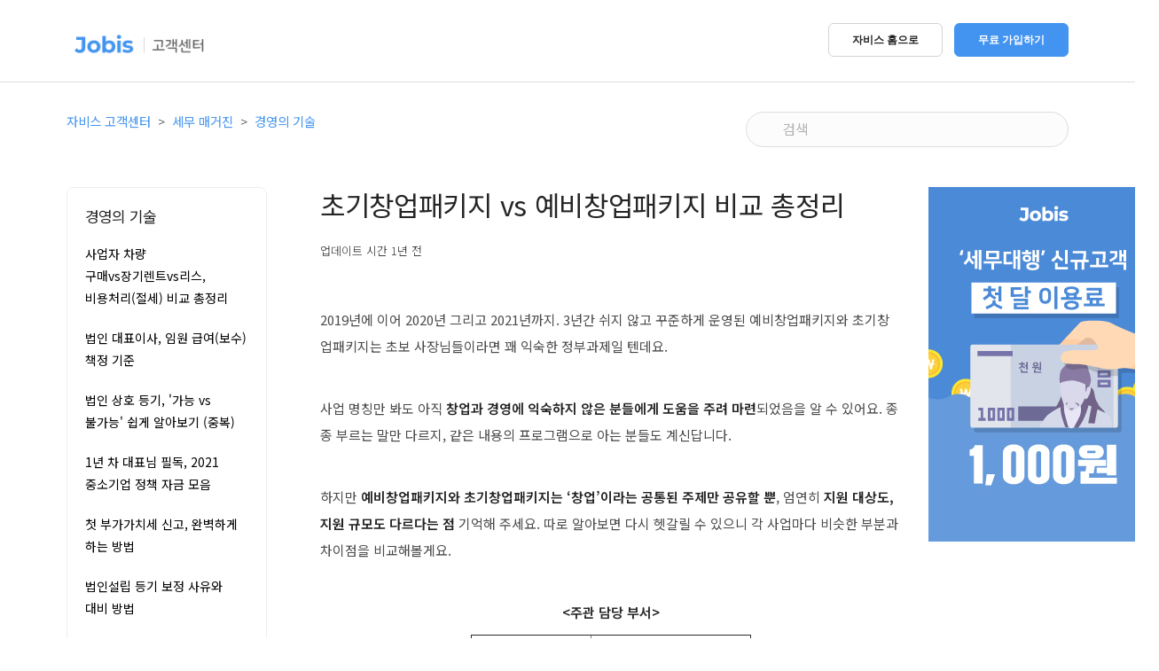

--- FILE ---
content_type: text/html; charset=utf-8
request_url: https://help.jobis.co/hc/ko/articles/900007561383-%EC%B4%88%EA%B8%B0%EC%B0%BD%EC%97%85%ED%8C%A8%ED%82%A4%EC%A7%80-vs-%EC%98%88%EB%B9%84%EC%B0%BD%EC%97%85%ED%8C%A8%ED%82%A4%EC%A7%80-%EB%B9%84%EA%B5%90-%EC%B4%9D%EC%A0%95%EB%A6%AC
body_size: 17079
content:
<!DOCTYPE html>
<html dir="ltr" lang="ko">
<head>
  <meta charset="utf-8" />
  <!-- v26880 -->


  <title>초기창업패키지 vs 예비창업패키지 비교 총정리 &ndash; 자비스 고객센터</title>

  <meta name="csrf-param" content="authenticity_token">
<meta name="csrf-token" content="">

  <meta name="description" content="2019년에 이어 2020년 그리고 2021년까지. 3년간 쉬지 않고 꾸준하게 운영된 예비창업패키지와 초기창업패키지는 초보 사장님들이라면 꽤 익숙한 정부과제일 텐데요.  사업 명칭만 봐도 아직 창업과 경영에 익숙하지 않은 분들에게 도움을 주려..." /><meta property="og:image" content="https://help.jobis.co/hc/theming_assets/01HZM74FVKCKX526MHJPCXMRRA" />
<meta property="og:type" content="website" />
<meta property="og:site_name" content="자비스 고객센터" />
<meta property="og:title" content="초기창업패키지 vs 예비창업패키지 비교 총정리" />
<meta property="og:description" content="2019년에 이어 2020년 그리고 2021년까지. 3년간 쉬지 않고 꾸준하게 운영된 예비창업패키지와 초기창업패키지는 초보 사장님들이라면 꽤 익숙한 정부과제일 텐데요. 
사업 명칭만 봐도 아직 창업과 경영에 익숙하지 않은 분들에게 도움을 주려 마련되었음을 알 수 있어요. 종종 부르는 말만 다르지, 같은 내용의 프로그램으로 아는 분들도 계신답니다.
하지..." />
<meta property="og:url" content="https://help.jobis.co/hc/ko/articles/900007561383" />
<link rel="canonical" href="https://help.jobis.co/hc/ko/articles/900007561383-%EC%B4%88%EA%B8%B0%EC%B0%BD%EC%97%85%ED%8C%A8%ED%82%A4%EC%A7%80-vs-%EC%98%88%EB%B9%84%EC%B0%BD%EC%97%85%ED%8C%A8%ED%82%A4%EC%A7%80-%EB%B9%84%EA%B5%90-%EC%B4%9D%EC%A0%95%EB%A6%AC">
<link rel="alternate" hreflang="ko" href="https://help.jobis.co/hc/ko/articles/900007561383-%EC%B4%88%EA%B8%B0%EC%B0%BD%EC%97%85%ED%8C%A8%ED%82%A4%EC%A7%80-vs-%EC%98%88%EB%B9%84%EC%B0%BD%EC%97%85%ED%8C%A8%ED%82%A4%EC%A7%80-%EB%B9%84%EA%B5%90-%EC%B4%9D%EC%A0%95%EB%A6%AC">
<link rel="alternate" hreflang="x-default" href="https://help.jobis.co/hc/ko/articles/900007561383-%EC%B4%88%EA%B8%B0%EC%B0%BD%EC%97%85%ED%8C%A8%ED%82%A4%EC%A7%80-vs-%EC%98%88%EB%B9%84%EC%B0%BD%EC%97%85%ED%8C%A8%ED%82%A4%EC%A7%80-%EB%B9%84%EA%B5%90-%EC%B4%9D%EC%A0%95%EB%A6%AC">

  <link rel="stylesheet" href="//static.zdassets.com/hc/assets/application-f34d73e002337ab267a13449ad9d7955.css" media="all" id="stylesheet" />
    <!-- Entypo pictograms by Daniel Bruce — www.entypo.com -->
    <link rel="stylesheet" href="//static.zdassets.com/hc/assets/theming_v1_support-e05586b61178dcde2a13a3d323525a18.css" media="all" />
  <link rel="stylesheet" type="text/css" href="/hc/theming_assets/1279211/3009448/style.css?digest=53899584937753">

  <link rel="icon" type="image/x-icon" href="/hc/theming_assets/01HZM74G0MPSRJYA4SW3JNNW05">

    <script src="//static.zdassets.com/hc/assets/jquery-ed472032c65bb4295993684c673d706a.js"></script>
    

  <meta content="width=device-width, initial-scale=1.0, maximum-scale=1.0, user-scalable=0" name="viewport" />
<!-- Algolia https://community.algolia.com/zendesk/documentation/ -->
<link rel="stylesheet" type="text/css" href="//cdn.jsdelivr.net/algoliasearch.zendesk-hc/2/algoliasearch.zendesk-hc.min.css">
<link href="https://vjs.zencdn.net/6.9.0/video-js.css" rel="stylesheet">
<script src="https://vjs.zencdn.net/6.9.0/video.js"></script>

<!-- 합쳐지고 최소화된 최신 CSS -->
<link rel="stylesheet" href="https://maxcdn.bootstrapcdn.com/bootstrap/3.3.2/css/bootstrap.min.css">
<!-- 합쳐지고 최소화된 최신 자바스크립트 -->
<script src="https://maxcdn.bootstrapcdn.com/bootstrap/3.3.2/js/bootstrap.min.js"></script>
<link href="https://jobis.co/css/zendesk.css" rel="stylesheet" type="text/css" media="all">
<!-- <script> var assetsIconsmind = "/hc/theming_assets/01HZM739WJV9ZS8JNQ8K13B6CR"; </script> -->
<script type="text/javascript" src="//cdn.jsdelivr.net/algoliasearch.zendesk-hc/2/algoliasearch.zendesk-hc.min.js"></script>

<!-- Algolia 사용안함
<script type="text/javascript">
  algoliasearchZendeskHC({
    applicationId: '04U4LAZ51O',
    apiKey: '6d4a68ecf75bfc4d96812dbee8674faa',
    subdomain: 'jobishelp',
  	indexPrefix: 'zendesk_'
  });
</script> -->

<script type="text/javascript">
  window.zESettings = {
    webWidget: {
  		helpCenter: {
  			title: {
  				'ko': '고객센터'
  			}
  		}
  	}
  };
</script>
<!-- Google Tag Manager -->
  <!-- Google Optimizer anti-flicker style -->
  <style>.async-hide { opacity: 0 !important} </style>
	<!-- End Google Optimizer anti-flicker style -->
<script>
function setCookie(cookieName, cookieValue, cookieExpire, cookiePath, cookieDomain, cookieSecure){
    cookieExpire = typeof cookieExpire !== 'undefined' ? cookieExpire : null;
    cookiePath = typeof cookiePath !== 'undefined' ? cookiePath : '/';
    cookieDomain = typeof cookieDomain !== 'undefined' ? cookieDomain : '.jobis.co';
    cookieSecure = typeof cookieSecure !== 'undefined' ? cookieSecure : null;

    if (cookieExpire){
        var today = new Date();
        today.setTime(today.getTime());
        cookieExpire = cookieExpire * 1000 * 60 * 60 * 24;
        cookieExpire = new Date(today.getTime() + (cookieExpire));
    }

    var cookieText=encodeURI(cookieName)+'='+encodeURI(cookieValue);
    cookieText+=(cookieExpire ? '; EXPIRES='+cookieExpire.toGMTString() : '');
    cookieText+=(cookiePath ? '; PATH='+cookiePath : '');
    cookieText+=(cookieDomain ? '; DOMAIN='+cookieDomain : '');
    cookieText+=(cookieSecure ? '; SECURE' : '');
    document.cookie=cookieText;
}

function getCookie(name) {
   var cookieValue=null;
   if (document.cookie) {
       var value = "; " + document.cookie;
       var parts = value.split("; " + name + "=");
       if (parts.length == 2) {
           cookieValue = parts.pop().split(";").shift();
       }
   }
   return cookieValue;
}
  
function deleteCookie(cookieName){
    var temp=getCookie(cookieName);
    if(temp){
        setCookie(cookieName,temp,(new Date(1)));
    }
}

function generateToken(length){
    var a = "abcdefghijklmnopqrstuvwxyzABCDEFGHIJKLMNOPQRSTUVWXYZ1234567890".split("");
    var b = [];
    for (var i=0; i<length; i++) {
        var j = (Math.random() * (a.length-1)).toFixed(0);
        b[i] = a[j];
    }
    return b.join("");
}

function makeToken(length){
    var datetime = getNow('YmdHis');
    var token = generateToken(length);
    return btoa(datetime + token);
}

function addPrefixWithLength(str, length, prefix){
    if (str == null) {
        str = '';
    }
    if (str != null) {
        if ((typeof str) === 'number') {
            str = '' + str;
        }
    }
    if ((typeof str) === 'string') {
        if (prefix != null && (typeof prefix) === 'string' && length > 0) {
            for (var i = str.length; i < length; i++) {
                str = prefix + str;
            }
        }
    }
    return str;
}

function getNow(format){
    if (format == null || format.length == 0) {
        format = 'Y-m-d H:i:s';
    }

    var date = new Date();
    var yyyy = date.getFullYear();
    var mm = date.getMonth() + 1;
    var dd = date.getDate();
    var hh = date.getHours();
    var min = date.getMinutes();
    var ss = date.getSeconds();

    format = format.replace('Y', yyyy);
    format = format.replace('y', yyyy);
    format = format.replace('M', addPrefixWithLength(mm, 2, '0'));
    format = format.replace('m', addPrefixWithLength(mm, 2, '0'));
    format = format.replace('D', addPrefixWithLength(dd, 2, '0'));
    format = format.replace('d', addPrefixWithLength(dd, 2, '0'));
    format = format.replace('H', addPrefixWithLength(hh, 2, '0'));
    format = format.replace('h', addPrefixWithLength(hh, 2, '0'));
    format = format.replace('I', addPrefixWithLength(min, 2, '0'));
    format = format.replace('i', addPrefixWithLength(min, 2, '0'));
    format = format.replace('S', addPrefixWithLength(ss, 2, '0'));
    format = format.replace('s', addPrefixWithLength(ss, 2, '0'));
    return format;
}

// Mozilla, Opera, Webkit 
if (document.addEventListener) {
	document.addEventListener("DOMContentLoaded", function () {
		document.removeEventListener("DOMContentLoaded", arguments.callee, false);
		domReady();
	}, false);
} 

// Internet Explorer
else if (document.attachEvent) {
	document.attachEvent("onreadystatechange", function () {
		if (document.readyState === "complete") {
			document.detachEvent("onreadystatechange", arguments.callee);
			domReady();
		}
	});
}

function domReady () {
   startCookieManager();
   startTagManager();
}

var time = null;
var uuid = null;
var uuid_create_time = null;
var usertype = null;

function startCookieManager(){
    time = new Date().getTime();
    uuid = getCookie('jobis_uuid');
    uuid_create_time = getCookie('jobis_uuid_create_time');
    usertype = getCookie('jobis_usertype');

    if (uuid == null || uuid == '' || uuid == 'undefined') {
        uuid = makeToken(10);
        uuid_create_time = time;

        setCookie('jobis_uuid', uuid, 365*3, '/', '.jobis.co');
        setCookie('jobis_uuid_create_time', uuid_create_time, 365*3, '/', '.jobis.co');
    }
}

var dataLayer = null;
function startTagManager(){
    dataLayer = [{
        'timestamp': time,
        'uuid': uuid,
        'uuid_create_time' : uuid_create_time,
        'heid' : '',
        'usertype' : usertype,
        'request_uri' : document.location.host + document.location.pathname,
        'referer' : document.referrer,
        'device_os' : navigator.userAgent,
        'subdomain' : ''
    }];
		(function(a,s,y,n,c,h,i,d,e){s.className+=' '+y;
    h.end=i=function(){s.className=s.className.replace(RegExp(' ?'+y),'')};
    (a[n]=a[n]||[]).hide=h;setTimeout(function(){i();h.end=null},c);
    })(window,document.documentElement,'async-hide','dataLayer',4000,{'GTM-TS2G6BG':true});

    (function(w,d,s,l,i){w[l]=w[l]||[];w[l].push({'gtm.start':
    new Date().getTime(),event:'gtm.js'});var f=d.getElementsByTagName(s)[0],
    j=d.createElement(s),dl=l!='dataLayer'?'&l='+l:'';j.async=true;j.src=
    'https://www.googletagmanager.com/gtm.js?id='+i+dl;f.parentNode.insertBefore(j,f);
    })(window,document,'script','dataLayer','GTM-TS2G6BG');
};
</script>
<!-- End Google Tag Manager -->
  <script type="text/javascript" src="/hc/theming_assets/1279211/3009448/script.js?digest=53899584937753"></script>
</head>
<body class="">
  
  
  

  <!--  Google Tag Manager (noscript) -->
<noscript><iframe src="https://www.googletagmanager.com/ns.html?id=GTM-TS2G6BG"
height="0" width="0" style="display:none;visibility:hidden"></iframe></noscript>

<div class="nav-container nav-bar-wrapper">
    <div id="closed_mobile_nav_dom" class="bar bar-1 visible-xs bar--mobile-sticky" data-scroll-class="1px:pos-fixed">
        <div class="container">
            <div class="row">
                <div class="col-xs-4 col-md-4 col-sm-4 col-lg-4 logo">
                  <a title="홈" href="/hc/ko">
                  	<img src="/hc/theming_assets/01HZM74FVKCKX526MHJPCXMRRA" alt="로고">
                  </a>
                </div>
                <div class="col-xs-8 col-md-8 col-sm-8 col-lg-8 text-right" style="height: 40px;">
                  <a href="#header" class="hamburger-toggle" data-toggle-class="#menu1;hidden-xs hidden-sm"> <!--<i class="icon icon--sm stack-interface stack-menu"></i>-->
                    <!-- 스타일 적용이 안되는 문제로 비슷한 모양의 svg로 대체 -->
                  	<?xml version="1.0" ?><svg style="width: 40px; height: 40px;" id="Layer_1" style="enable-background:new 0 0 512 512;" version="1.1" viewBox="0 0 512 512" xml:space="preserve" xmlns="http://www.w3.org/2000/svg" xmlns:xlink="http://www.w3.org/1999/xlink"><style type="text/css">
	.st0{fill:#231F20;}
</style><g><g><path class="st0" d="M381,190.9H131c-11,0-20-9-20-20s9-20,20-20h250c11,0,20,9,20,20S392,190.9,381,190.9z"/></g><g><path class="st0" d="M381,361.1H131c-11,0-20-9-20-20s9-20,20-20h250c11,0,20,9,20,20S392,361.1,381,361.1z"/></g><g><path class="st0" d="M381,276H131c-11,0-20-9-20-20s9-20,20-20h250c11,0,20,9,20,20S392,276,381,276z"/></g></g></svg>
                  </a>
                </div>
            </div>
        </div>
    </div>
    <nav id="menu1" class="bar bar-1 hidden-xs" data-scroll-class="1px:pos-fixed">
        <div class="container">
            <div class="row">
                <div class="col-xs-4 col-md-4 col-sm-4 col-lg-4 hidden-xs">
                    <div class="logo">
                        <a title="홈" href="/hc/ko">
                          <img src="/hc/theming_assets/01HZM74FVKCKX526MHJPCXMRRA" alt="로고" id="mainlogo">
                        </a>
                    </div>
                </div>
                <div class="col-xs-8 col-md-8 col-sm-8 col-lg-8 text-right hidden-xs">
                    <div class="mt--mobile" style="height: 40px;">
                      <!--<a class="btn_go_jobis_home btn btn--sm" href="https://service.jobis.co/zendesk/main"><span class="btn__text">문의내역</span></a></a>-->
                      <a class="btn_go_jobis_home btn btn--sm" href="https://jobis.co"><span class="btn__text">자비스 홈으로</span></a>
                      <div class="anonymous" style="display: none;">
												<a href="https://account.jobis.co/setup/email" class="btn btn--sm btn--primary"><span class="btn__text">무료 가입하기</span></a>
											</div>
                      <div class="end_user" style="display: none;">
                      	<a href="https://help.jobis.co/hc/ko/requests" target="_blank" class="btn btn--sm btn--primary"><span class="btn__text">내 문의기록</span></a>
                      </div>
                    </div>
                </div>
              	<div class="col-xs-8 col-md-8 col-sm-8 col-lg-8 text-right text-left-xs text-left-sm visible-xs">
                  <div class="mt--mobile">
                    <ul id="side-menu-list" class="menu-horizontal text-left">
                      <li> <a class="btn_go_jobis_home" href="https://jobis.co">자비스 홈으로</a> </li>
                    	<div class="anonymous" style="display: none;">
                     		<li> <a href="https://account.jobis.co/setup/email">무료 가입하기</a> </li>
											</div>
                      <div class="end_user" style="display: none;">
                      	<li> <a href="https://help.jobis.co/hc/ko/requests" target="_blank">내 문의기록</a> </li>
                      </div>
                    </ul>	
                  </div>
                </div>
            </div>
        </div>
    </nav>
</div>

<script src="https://jobis.co/js/jquery-3.1.1.min.js"></script>
<script src="https://jobis.co/js/scripts.js"></script>

<!-- <script type="text/javascript">
  var loc = location.href;
  
  function goHome() {
  	//아티클 페이지 일때만 utm_term 값을 아티클번호로 넘어가도록 세팅, 그외 페이지는 help라는 문자가 넘어가도록 세팅
  	if(loc.indexOf('/articles/') != -1) {
      var lastUrl = loc.substr(loc.lastIndexOf('/') + 1);
      var articleId = lastUrl.split("-")[0];
  		window.open('https://jobis.co/?utm_source=helpcenter&utm_medium=referral&utm_campaign=test&utm_term='+articleId+'&utm_content=index', '_blank');
  	} else {
  		window.open('https://jobis.co/?utm_source=helpcenter&utm_medium=referral&utm_campaign=test&utm_term=help&utm_content=index', '_blank');
  	}
  }
  
  var btnGoJobisHomeEl = document.getElementsByClassName('btn_go_jobis_home');
  for(var i = 0; i < btnGoJobisHomeEl.length; i++) {
    btnGoJobisHomeEl[i].addEventListener("click", goHome, false);
  }
</script> -->

<!-- End Google Tag Manager (noscript) -->

<!-- 네이버 프리미엄 로그 분석 스크립트 -->
<script type="text/javascript" src="https://wcs.naver.net/wcslog.js"></script>
<script type="text/javascript">
    // 공통 적용 스크립트 , 모든 페이지에 노출되도록 설치. 단 전환페이지 설정값보다 항상 하단에 위치해야함
    if (!wcs_add) var wcs_add={};
    wcs_add["wa"] = "s_256d65be8d2c";
    if (!_nasa) var _nasa={};
    wcs.inflow("jobis.co");
    wcs_do(_nasa);
</script>

  <main role="main">
    <!-- 합쳐지고 최소화된 최신 자바스크립트 -->
<script src="https://maxcdn.bootstrapcdn.com/bootstrap/3.3.2/js/bootstrap.min.js"></script>

<!--<button id='jujuGuideDown'>test</button>-->
<div class="container-divider"></div>
<div class="container">
  <nav class="sub-nav">
    <ol class="breadcrumbs">
  
    <li title="자비스 고객센터">
      
        <a href="/hc/ko">자비스 고객센터</a>
      
    </li>
  
    <li title="세무 매거진">
      
        <a href="/hc/ko/categories/360000053542-%EC%84%B8%EB%AC%B4-%EB%A7%A4%EA%B1%B0%EC%A7%84">세무 매거진</a>
      
    </li>
  
    <li title="경영의 기술">
      
        <a href="/hc/ko/sections/900000445046-%EA%B2%BD%EC%98%81%EC%9D%98-%EA%B8%B0%EC%88%A0">경영의 기술</a>
      
    </li>
  
</ol>

    <form role="search" class="search" data-search="" action="/hc/ko/search" accept-charset="UTF-8" method="get"><input type="hidden" name="utf8" value="&#x2713;" autocomplete="off" /><input type="hidden" name="category" id="category" value="360000053542" autocomplete="off" />
<input type="search" name="query" id="query" placeholder="검색" aria-label="검색" /></form>
  </nav>

  <div class="article-container" id="article-container">
    <section class="article-sidebar">
      <section class="section-articles collapsible-sidebar">
        <h3 class="collapsible-sidebar-title sidenav-title">경영의 기술</h3>
        <ul>
          
            <li>
              <a href="/hc/ko/articles/900004517126-%EC%82%AC%EC%97%85%EC%9E%90-%EC%B0%A8%EB%9F%89-%EA%B5%AC%EB%A7%A4vs%EC%9E%A5%EA%B8%B0%EB%A0%8C%ED%8A%B8vs%EB%A6%AC%EC%8A%A4-%EB%B9%84%EC%9A%A9%EC%B2%98%EB%A6%AC-%EC%A0%88%EC%84%B8-%EB%B9%84%EA%B5%90-%EC%B4%9D%EC%A0%95%EB%A6%AC" class="sidenav-item ">사업자 차량 구매vs장기렌트vs리스, 비용처리(절세) 비교 총정리</a>
            </li>
          
            <li>
              <a href="/hc/ko/articles/900004170626--%EB%B2%95%EC%9D%B8-%EB%8C%80%ED%91%9C%EC%9D%B4%EC%82%AC-%EC%9E%84%EC%9B%90-%EA%B8%89%EC%97%AC-%EB%B3%B4%EC%88%98-%EC%B1%85%EC%A0%95-%EA%B8%B0%EC%A4%80" class="sidenav-item ">﻿법인 대표이사, 임원 급여(보수) 책정 기준</a>
            </li>
          
            <li>
              <a href="/hc/ko/articles/900005062343--%EB%B2%95%EC%9D%B8-%EC%83%81%ED%98%B8-%EB%93%B1%EA%B8%B0-%EA%B0%80%EB%8A%A5-vs-%EB%B6%88%EA%B0%80%EB%8A%A5-%EC%89%BD%EA%B2%8C-%EC%95%8C%EC%95%84%EB%B3%B4%EA%B8%B0-%EC%A4%91%EB%B3%B5" class="sidenav-item ">﻿법인 상호 등기, &#39;가능 vs 불가능&#39; 쉽게 알아보기 (중복)</a>
            </li>
          
            <li>
              <a href="/hc/ko/articles/900004996063--1%EB%85%84-%EC%B0%A8-%EB%8C%80%ED%91%9C%EB%8B%98-%ED%95%84%EB%8F%85-2021-%EC%A4%91%EC%86%8C%EA%B8%B0%EC%97%85-%EC%A0%95%EC%B1%85-%EC%9E%90%EA%B8%88-%EB%AA%A8%EC%9D%8C" class="sidenav-item ">﻿1년 차 대표님 필독, 2021 중소기업 정책 자금 모음</a>
            </li>
          
            <li>
              <a href="/hc/ko/articles/900003968266--%EC%B2%AB-%EB%B6%80%EA%B0%80%EA%B0%80%EC%B9%98%EC%84%B8-%EC%8B%A0%EA%B3%A0-%EC%99%84%EB%B2%BD%ED%95%98%EA%B2%8C-%ED%95%98%EB%8A%94-%EB%B0%A9%EB%B2%95" class="sidenav-item ">﻿첫 부가가치세 신고, 완벽하게 하는 방법</a>
            </li>
          
            <li>
              <a href="/hc/ko/articles/900004794863-%EB%B2%95%EC%9D%B8%EC%84%A4%EB%A6%BD-%EB%93%B1%EA%B8%B0-%EB%B3%B4%EC%A0%95-%EC%82%AC%EC%9C%A0%EC%99%80-%EB%8C%80%EB%B9%84-%EB%B0%A9%EB%B2%95" class="sidenav-item ">법인설립 등기 보정 사유와 대비 방법</a>
            </li>
          
            <li>
              <a href="/hc/ko/articles/900003801266--%EC%B0%BD%EC%97%85-%EA%B0%9C%EC%9D%B8%EC%82%AC%EC%97%85%EC%9E%90%EB%B3%B4%EB%8B%A4-%EB%B2%95%EC%9D%B8-%EC%84%A4%EB%A6%BD%EC%9D%B4-%EC%9C%A0%EB%A6%AC%ED%95%9C-%EC%9D%B4%EC%9C%A0" class="sidenav-item ">﻿창업? 개인사업자보다 법인 설립이 유리한 이유</a>
            </li>
          
            <li>
              <a href="/hc/ko/articles/900004587283-%EB%AC%B4%EB%A3%8C-%EB%B2%95%EC%9D%B8%EC%84%A4%EB%A6%BD%ED%95%98%EA%B3%A0-%EB%B2%95%EC%B9%B4-%ED%95%9C%EB%8F%84-%EC%9A%B0%EB%8C%80%EB%B0%9B%EC%9D%80-%EC%9D%B4%EC%95%BC%EA%B8%B0-%EC%8B%A4%EC%A0%9C-%EC%82%AC%EB%A1%80" class="sidenav-item ">무료 법인설립하고 법카 한도 우대받은 이야기 (실제 사례)</a>
            </li>
          
            <li>
              <a href="/hc/ko/articles/900003422006--%EB%B2%95%EC%9D%B8%EC%84%A4%EB%A6%BD-%EC%A0%95%EA%B4%80%EC%9E%91%EC%84%B1%EC%9D%B4-%EC%A4%91%EC%9A%94%ED%95%9C-%EC%9D%B4%EC%9C%A0-%ED%95%84%EC%88%98-%EA%B8%B0%EC%9E%AC%EC%82%AC%ED%95%AD" class="sidenav-item ">﻿법인설립 정관작성이 중요한 이유 (필수 기재사항)</a>
            </li>
          
            <li>
              <a href="/hc/ko/articles/900004324023--%EB%B2%95%EC%9D%B8%EC%84%A4%EB%A6%BD%EC%A0%88%EC%B0%A8-%EA%B7%B8%EB%A6%AC%EA%B3%A0-%EC%A3%BC%EC%9D%98-%EC%82%AC%ED%95%AD-%ED%95%84%EB%8F%85" class="sidenav-item ">﻿법인설립절차, 그리고 주의 사항 (필독)</a>
            </li>
          
        </ul>
        <!-- 해당 섹션의 아티클이 10개 초과면 더보기 버튼을 표출 -->
        
        	<a href="/hc/ko/sections/900000445046-%EA%B2%BD%EC%98%81%EC%9D%98-%EA%B8%B0%EC%88%A0" class="article-sidebar-item">더보기</a>
        
      </section>
    </section>
    
    <article class="article">
      <header class="article-header">
        <h1 title="초기창업패키지 vs 예비창업패키지 비교 총정리" class="article-title">
          초기창업패키지 vs 예비창업패키지 비교 총정리
          
        </h1>

        <div class="article-author">
          <div class="avatar article-avatar">
            <!-- 
               <span class="icon-agent"></span>
            
            <img src="https://secure.gravatar.com/avatar/9f11cd7e4215f2355f4274a3be37da7a?default=https%3A%2F%2Fassets.zendesk.com%2Fhc%2Fassets%2Fdefault_avatar.png&amp;r=g" alt="Avatar" class="user-avatar"/>
          </div>
          <div class="article-meta">
            
              가이드관리자
             -->

           <div class="article-updated meta-data">업데이트 시간 <time datetime="2024-08-24T05:09:45Z" title="2024-08-24T05:09:45Z" data-datetime="relative">2024년 08월 24일 05:09</time></div>
          </div>
        </div>
       <!-- <a class="article-subscribe" title="로그인 대화 상자 열기" rel="nofollow" role="button" data-auth-action="signin" aria-selected="false" href="/hc/ko/articles/900007561383-%EC%B4%88%EA%B8%B0%EC%B0%BD%EC%97%85%ED%8C%A8%ED%82%A4%EC%A7%80-vs-%EC%98%88%EB%B9%84%EC%B0%BD%EC%97%85%ED%8C%A8%ED%82%A4%EC%A7%80-%EB%B9%84%EA%B5%90-%EC%B4%9D%EC%A0%95%EB%A6%AC/subscription.html">팔로우</a> -->
      </header>

      <section class="article-info">
        <div class="article-content">
          <div class="article-body"><p>2019년에 이어 2020년 그리고 2021년까지. 3년간 쉬지 않고 꾸준하게 운영된 예비창업패키지와 초기창업패키지는 초보 사장님들이라면 꽤 익숙한 정부과제일 텐데요.&nbsp;</p>
<p><br>사업 명칭만 봐도 아직 <strong>창업과 경영에 익숙하지 않은 분들에게 도움을 주려 마련</strong>되었음을 알 수 있어요. 종종 부르는 말만 다르지, 같은 내용의 프로그램으로 아는 분들도 계신답니다.</p>
<p><br>하지만 <strong>예비창업패키지와 초기창업패키지는 ‘창업’이라는 공통된 주제만 공유할 뿐</strong>, 엄연히 <strong>지원 대상도, 지원 규모도 다르다는 점</strong> 기억해 주세요. 따로 알아보면 다시 헷갈릴 수 있으니 각 사업마다 비슷한 부분과 차이점을 비교해볼게요.</p>
<p class="wysiwyg-text-align-center"><br><strong>&lt;주관 담당 부서&gt;</strong></p>
<table style="border-collapse: collapse; height: 66px; width: 48.2857%; margin-right: auto; margin-left: auto;" border="1">
<tbody>
<tr style="height: 22px;">
<td class="wysiwyg-text-align-center" style="width: 16.638%; height: 22px;"><strong>부처</strong></td>
<td class="wysiwyg-text-align-center" style="width: 22.3843%; height: 22px;">중소벤처기업부</td>
</tr>
<tr style="height: 22px;">
<td class="wysiwyg-text-align-center" style="width: 16.638%; height: 22px;"><strong>전담기관</strong></td>
<td class="wysiwyg-text-align-center" style="width: 22.3843%; height: 22px;">창업진흥원</td>
</tr>
<tr style="height: 22px;">
<td class="wysiwyg-text-align-center" style="width: 16.638%; height: 22px;"><strong>주관기관</strong></td>
<td class="wysiwyg-text-align-center" style="width: 22.3843%; height: 22px;">대학, 공공기관</td>
</tr>
</tbody>
</table>
<p><br><br>초기창업패키지와 예비창업패키지 모두 수행기관의 큰 차이가 없어요. 다만, <strong>사업마다 참여하는 주관기관은 또 다르기</strong> 때문에 선정 과정이나 일정은 대상자에게 별도로 안내되고 있답니다.</p>
<p>&nbsp;</p>
<p><img src="/hc/article_attachments/900008792746/_________________.png" alt="_________________.png"></p>
<p>&nbsp;</p>
<p>&nbsp;</p>
<h2><span class="wysiwyg-color-blue130"><strong>전체 사업 일정은 이렇게 흘러가요</strong></span></h2>
<p><br>구체적인 <strong>지원 요건과 혜택</strong>을 알아보기 전에 어떤 스케줄로 이루어졌는지부터 살펴볼까요?</p>
<p><br><span class="wysiwyg-underline wysiwyg-color-black40"><strong><span class="wysiwyg-font-size-large">초기창업패키지</span></strong></span></p>
<p>모집 공고(3月)→신청 및 접수(4月)→검토 및 평가(5月 중)→선정 공지(5월 중순)→협약체결(5月 말)→사업수행(5月~2022년 2月)→중간점검(10月 경)→최종보고 및 점검(2022년 3月)</p>
<p><br><span class="wysiwyg-underline"><span class="wysiwyg-color-black40"><strong><span class="wysiwyg-font-size-large">예비창업패키지</span></strong></span></span></p>
<p>모집 공고(3月)→신청 및 접수(4月)→검토 및 평가(5月 중)→선정 공지(5월 말)→협약체결(6月 초~중)→사업수행(6月~2022년 1月)→중간점검(8,9月)→최종보고 및 점검(2022년 2月)</p>
<p><br>수행기관이 겹치는 사업이기 때문에 흐름은 일맥상통하지만, <strong>예비창업패키지의 사업 수행 기간이 8개월</strong>로 <strong>초기창업패키지 약 10개월</strong>보다 좀 더 짧다는 것을 알 수 있죠.</p>
<p>&nbsp;</p>
<p><img src="/hc/article_attachments/900008790286/GettyImages-1310428798.jpg" alt="GettyImages-1310428798.jpg"></p>
<p>&nbsp;</p>
<p>&nbsp;</p>
<h2><span class="wysiwyg-color-blue130"><strong>‘자격 요건’ 꼼꼼히 파악하고 지원하세요</strong></span></h2>
<p><br><span class="wysiwyg-underline"><span class="wysiwyg-color-black40"><strong><span class="wysiwyg-font-size-large">초기창업패키지에 지원하려면, ‘3년 이내 창업기업’이어야 합니다!</span></strong></span></span></p>
<p><strong>필수조건:</strong> ‘중소기업기본법’ 제2조제1항에 따른 중소기업의 대표이면서 중소기업창업 지원법‘ 제2조 제2의 3호에 따른 <span class="wysiwyg-underline">초기창업자일 것</span>.</p>
<p>① 개인(사업자등록증상 개업 연/월/일 기준)</p>
<p>② 법인(등기부등본상 회사 성립 연/월/일 기준)</p>
<p><br><span class="wysiwyg-underline"><span class="wysiwyg-color-black40"><strong><span class="wysiwyg-font-size-large">예비창업패키지에 지원하려면, ‘예비창업자’이어야 합니다!</span></strong></span></span></p>
<p>아래 <strong>두 조건 중 하나 이상은 꼭 충족</strong>해야 해요.</p>
<p>① 업종 상관없이 사업공고일을 기준으로 <span class="wysiwyg-underline">창업을 한 이력이 없을 것</span></p>
<p>② 공고일 기준으로 <span class="wysiwyg-underline">신청자 이름으로 된 사업자(개인, 법인) 등록이 없는 자</span></p>
<p><br>① 번에는 해당하지 않지만 ②번에는 해당하는 분, 즉 <strong>창업 후 폐업을 한 경우</strong></p>
<p>- 다른 업종의 제품과 서비스를 생산하는 기업을 창업할 계획일 때 신청 가능.</p>
<p>- 동종업종 창업 예정이라면 <span class="wysiwyg-underline">폐업으로부터 3년, 부도 혹은 파산 후 2년을 초과</span>해야 신청 가능.</p>
<p>&nbsp;</p>
<p><img src="/hc/article_attachments/900008790326/GettyImages-1291793197.jpg" alt="GettyImages-1291793197.jpg"></p>
<p>&nbsp;</p>
<p>&nbsp;</p>
<h2><span class="wysiwyg-color-blue130"><strong>최대 1억원 공통! 나머지 혜택은?</strong></span></h2>
<p><br><span class="wysiwyg-underline"><span class="wysiwyg-color-black40"><strong><span class="wysiwyg-font-size-large">초기창업패키지는 최대 1억원/평균 0.7억원 + 특화 프로그램 지원</span></strong></span></span></p>
<p>(총 900개사 내외, 일반분야 800개사 내외, 전략분야 100개사 내외)</p>
<p><br>- 초기창업패키지는 참여하는 창업기업도<strong> 대응자금이 필요하다는 게 포인트</strong>예요. 다시 말해 정부가 지원하는 금액은 전체 사업비의 70% 이하로, 나머지는 <strong>창업기업이 현금(최소 10%)과 현물(최대 20%)로 담당</strong>해야 합니다.</p>
<p><br>- 특화 프로그램은 주관기관별 전문성을 활용하여 기획, 운영돼요. <strong>창업기업이 기관 한곳을 선택해 신청</strong>하는 방식이죠.</p>
<p><br><span class="wysiwyg-underline"><span class="wysiwyg-color-black40"><strong><span class="wysiwyg-font-size-large">예비창업패키지는 1,530명 내외로, 최대 1억원 지원 + 창업교육 + 전담 멘토링 지원</span></strong></span></span></p>
<p>(일반분야 1,000명 내외, 특화분야 530명 내외)</p>
<p><br>- <strong>일반분야</strong>는 모든 기술 분야를 망라하며, 공고일 기준으로<strong> 청년과 중장년으로 구분하여 선정</strong>한다는 방침이에요.</p>
<p><br>청년은 만 30세 이하, 중장년은 만 40세 이상인 사람을 가리킵니다. 반면에 <strong>특화분야</strong>는 주관기관별로 지원 기술 분야가 세분화되는 한편, <strong>연령은 제한 없이 지원 가능</strong>해요.</p>
<p><br>- <strong>창업교육은 필수로 40시간</strong> 교육 이수를 요하며, 사전교육(8시간)과 역량강화교육(16시간). 심화교육(16시간)도 운영됩니다. 각 <span class="wysiwyg-underline">교육을 이수하지 않을 시 선정 취소, 지원 중단, 사업화 자금 환수</span> 등 강력한 조치가 뒤따른답니다.</p>
<p><br>- 전담 멘토는 선정자별로 1인을 반드시 지정해야 하고, 창업활동 전반에 밀착 지원 서비스를 받을 수 있어요.</p>
<p>&nbsp;</p>
<p><img src="/hc/article_attachments/900008790346/GettyImages-a7732978.jpg" alt="GettyImages-a7732978.jpg"></p>
<p>&nbsp;</p>
<p>&nbsp;</p>
<h2><span class="wysiwyg-color-blue130"><strong>지원자를 웃고 울게 하는 유의사항</strong></span></h2>
<p><br><span class="wysiwyg-underline"><strong><span class="wysiwyg-font-size-large wysiwyg-color-black40">초기창업패키지</span></strong></span></p>
<p>공동대표 혹은 각자 대표 기업은 대표자 전원 신청 자격에 부합하는 동시에 신청 제외 대상에는 해당되면 안 됩니다. <strong>성과공유기업 확인기업, 노란우산공제사업 가입 기업은 가점</strong>을 받을 수 있어요.</p>
<p><br><span class="wysiwyg-underline"><strong><span class="wysiwyg-font-size-large wysiwyg-color-black40">예비창업패키지</span></strong></span></p>
<p>선정된 다음이라도 신청 자격이나 사업 계획에 유사성을 검토했을 때 <strong>위배 사항이 발견되면, 선정 취소 및 사업비 환수와 참여제한</strong>의 제재가 있을 수 있어요.</p>
<p><br>한편, 선정자가 추후 법인을 설립하려고 할 때는 <strong>온라인법인설립시스템을 이용하는 것을 원칙</strong>으로 한답니다. 신청 창업아이템과 관련이 있는 특허권, 실용신안권 보유자, 고용/산업 위기 지역 거주자는 가점 대상이고요.</p>
<p><br>두 사업 모두 최근 2년 내 정부 주최 창업경진대회 수상자(전국 규모)이거나 감염병 예방, 진단, 치료 관련 기술로 창업했거나(초기창업패키지) 예정이면(예비창업패키지) 가점이 부여됩니다.</p>
<p><br>*<em>본 콘텐츠는 2021년 사업 모집공고를 기준으로 작성되었음을 알려드립니다.</em></p>
<p>&nbsp;</p>
<p>&nbsp;</p>
<p class="wysiwyg-text-align-center"><strong>↓ '인공지능 경리, 자비스'와 파트너 세무사가 함께 도와주는 세무대행 서비스를 지금 만나보세요! ↓</strong></p>
<p class="wysiwyg-text-align-center"><a href="https://jobis.co/" target="_blank" rel="noopener noreferrer"><strong><img src="/hc/article_attachments/900008790586/_____-1.jpg" alt="_____-1.jpg"></strong></a></p></div>
          
          <!-- 양식 작성가이드 설명 영역 -->
          <div id="guideModalContentArea" style="display:none">
            <div class="article-body">
              <p><br/>아래 양식을 참고하셔서 작성하시면 됩니다.</p>
              <a id="guideModalContentDownloadLink"><span class="wysiwyg-font-size-large">[<span class="guide-modal-title"></span> 다운로드](클릭)</span></a>
              <p><br/>작성에 어려운 점이나 문의사항이 있으시면, <br/>언제든 문의해주세요. 감사합니다. </p> <br/>
            </div>
          </div>
<!--세무지원 배너-->
   <!--<div> <a href="https://jobis.co/features.php" target="_blank" style=""> <img style="display:block; margin-left:auto; margin-right:auto; margin-top:2em;" src="/hc/theming_assets/01HZM72WWFTW2F4SZ2SYJ51FN9
" alt="ads"> </a>-->
<!--법무 프로모션 배너-->
     <!--<a href="https://jobis.co/marketing/freecorp_2017_12.php" target="_blank" style="float:left;"> <img style="display:block; margin-left:auto; margin-right:auto; margin-top:2em;" src="/hc/theming_assets/01HZM72M5GX2HXSJPK7DRD1HE5" alt="ads"> </a>-->
</div>
          <div class="article-attachments" style="clear:left;">
            <ul class="attachments">
             <a id="helpads" target="_blank" style="margin-bottom: 30px;"></a>
          
              
            </ul>
          </div>
      </section>

      <!-- <div data-recent-articles></div> -->
			<section class="article-relatives">
        
  <section class="related-articles">
    
      <h3 class="related-articles-title">관련 문서</h3>
    
    <ul>
      
        <li>
          <a href="/hc/ko/related/click?data=[base64]%3D--e7ac430e35c1fa482bd1065d0213407ed92cc654" rel="nofollow">﻿초보 대표님을 위한 초기창업패키지 A to Z</a>
        </li>
      
        <li>
          <a href="/hc/ko/related/click?data=[base64]%3D--7f0e66557d05da30d9abf5a3d04c357c4c3b4945" rel="nofollow">개인사업자 사업자등록 신청하기</a>
        </li>
      
        <li>
          <a href="/hc/ko/related/click?data=[base64]%3D--d7032348f58c23e6ac879361dd02b8b07718cb3b" rel="nofollow">사업자등록증 업종 정정(추가, 삭제)하기</a>
        </li>
      
        <li>
          <a href="/hc/ko/related/click?data=[base64]%3D--dff5ecf15e6a9dc8b6c9c19c3c893c64ea18e489" rel="nofollow">스톡옵션 vs 지분, 자비스가 차이점 알려드림!</a>
        </li>
      
        <li>
          <a href="/hc/ko/related/click?data=[base64]" rel="nofollow">첫 종합소득세 신고할 때 모르면 후회하는 것들</a>
        </li>
      
    </ul>
  </section>


      </section>

      <footer>
        <div class="article-footer">
          <!-- <div class="article-share">
  <ul class="share">
    <li><a href="https://www.facebook.com/share.php?title=%EC%B4%88%EA%B8%B0%EC%B0%BD%EC%97%85%ED%8C%A8%ED%82%A4%EC%A7%80+vs+%EC%98%88%EB%B9%84%EC%B0%BD%EC%97%85%ED%8C%A8%ED%82%A4%EC%A7%80+%EB%B9%84%EA%B5%90+%EC%B4%9D%EC%A0%95%EB%A6%AC&u=https%3A%2F%2Fhelp.jobis.co%2Fhc%2Fko%2Farticles%2F900007561383-%25EC%25B4%2588%25EA%25B8%25B0%25EC%25B0%25BD%25EC%2597%2585%25ED%258C%25A8%25ED%2582%25A4%25EC%25A7%2580-vs-%25EC%2598%2588%25EB%25B9%2584%25EC%25B0%25BD%25EC%2597%2585%25ED%258C%25A8%25ED%2582%25A4%25EC%25A7%2580-%25EB%25B9%2584%25EA%25B5%2590-%25EC%25B4%259D%25EC%25A0%2595%25EB%25A6%25AC" class="share-facebook">Facebook</a></li>
    <li><a href="https://twitter.com/share?lang=ko&text=%EC%B4%88%EA%B8%B0%EC%B0%BD%EC%97%85%ED%8C%A8%ED%82%A4%EC%A7%80+vs+%EC%98%88%EB%B9%84%EC%B0%BD%EC%97%85%ED%8C%A8%ED%82%A4%EC%A7%80+%EB%B9%84%EA%B5%90+%EC%B4%9D%EC%A0%95%EB%A6%AC&url=https%3A%2F%2Fhelp.jobis.co%2Fhc%2Fko%2Farticles%2F900007561383-%25EC%25B4%2588%25EA%25B8%25B0%25EC%25B0%25BD%25EC%2597%2585%25ED%258C%25A8%25ED%2582%25A4%25EC%25A7%2580-vs-%25EC%2598%2588%25EB%25B9%2584%25EC%25B0%25BD%25EC%2597%2585%25ED%258C%25A8%25ED%2582%25A4%25EC%25A7%2580-%25EB%25B9%2584%25EA%25B5%2590-%25EC%25B4%259D%25EC%25A0%2595%25EB%25A6%25AC" class="share-twitter">Twitter</a></li>
    <li><a href="https://www.linkedin.com/shareArticle?mini=true&source=%EC%9E%90%EB%B9%84%EC%8A%A4&title=%EC%B4%88%EA%B8%B0%EC%B0%BD%EC%97%85%ED%8C%A8%ED%82%A4%EC%A7%80+vs+%EC%98%88%EB%B9%84%EC%B0%BD%EC%97%85%ED%8C%A8%ED%82%A4%EC%A7%80+%EB%B9%84%EA%B5%90+%EC%B4%9D%EC%A0%95%EB%A6%AC&url=https%3A%2F%2Fhelp.jobis.co%2Fhc%2Fko%2Farticles%2F900007561383-%25EC%25B4%2588%25EA%25B8%25B0%25EC%25B0%25BD%25EC%2597%2585%25ED%258C%25A8%25ED%2582%25A4%25EC%25A7%2580-vs-%25EC%2598%2588%25EB%25B9%2584%25EC%25B0%25BD%25EC%2597%2585%25ED%258C%25A8%25ED%2582%25A4%25EC%25A7%2580-%25EB%25B9%2584%25EA%25B5%2590-%25EC%25B4%259D%25EC%25A0%2595%25EB%25A6%25AC" class="share-linkedin">LinkedIn</a></li>
  </ul>

</div>-->
          
        </div>
        
          <div class="article-votes">
            <span class="article-votes-question">도움이 되었습니까?</span>
            <div class="article-votes-controls" role='radiogroup'>
              <a class="button article-vote article-vote-up" data-auth-action="signin" aria-selected="false" role="radio" rel="nofollow" title="예" href="https://jobishelp.zendesk.com/access?brand_id=3009448&amp;return_to=https%3A%2F%2Fhelp.jobis.co%2Fhc%2Fko%2Farticles%2F900007561383-%25EC%25B4%2588%25EA%25B8%25B0%25EC%25B0%25BD%25EC%2597%2585%25ED%258C%25A8%25ED%2582%25A4%25EC%25A7%2580-vs-%25EC%2598%2588%25EB%25B9%2584%25EC%25B0%25BD%25EC%2597%2585%25ED%258C%25A8%25ED%2582%25A4%25EC%25A7%2580-%25EB%25B9%2584%25EA%25B5%2590-%25EC%25B4%259D%25EC%25A0%2595%25EB%25A6%25AC"></a>
              <a class="button article-vote article-vote-down" data-auth-action="signin" aria-selected="false" role="radio" rel="nofollow" title="아니요" href="https://jobishelp.zendesk.com/access?brand_id=3009448&amp;return_to=https%3A%2F%2Fhelp.jobis.co%2Fhc%2Fko%2Farticles%2F900007561383-%25EC%25B4%2588%25EA%25B8%25B0%25EC%25B0%25BD%25EC%2597%2585%25ED%258C%25A8%25ED%2582%25A4%25EC%25A7%2580-vs-%25EC%2598%2588%25EB%25B9%2584%25EC%25B0%25BD%25EC%2597%2585%25ED%258C%25A8%25ED%2582%25A4%25EC%25A7%2580-%25EB%25B9%2584%25EA%25B5%2590-%25EC%25B4%259D%25EC%25A0%2595%25EB%25A6%25AC"></a>
            </div>
            <small class="article-votes-count">
              <span class="article-vote-label">0명 중 0명이 도움이 되었다고 했습니다.</span>
            </small>
          </div>
        
				<!--
        <div class="article-more-questions">
          또 다른 질문이 있으십니까? <a href="/hc/ko/requests/new">문의 등록</a>
        </div>
				-->
        <div class="article-return-to-top">
          <a href="#article-container">맨 위로 돌아가기<span class="icon-arrow-up"></span></a>
        </div>
      </footer>


      <div class="article-comments" id="article-comments">
        <section class="comments">
          <header class="comment-overview">
            <h3 class="comment-heading">
              댓글
            </h3>
            <p class="comment-callout">댓글 0개</p>
            
          </header>
          <ul id="comments" class="comment-list">
            
          </ul>
				
          
          <!--<p class="comment-callout">댓글을 남기시려면 <a data-auth-action="signin" href="https://service.jobis.co/zendesk/login">로그인</a>하세요</p>-->
        </section>
      </div>
    </article>
    <section data-sidebar-right>
		<!-- 돈받자 동영상 배너 -->
		<!-- <iframe width="260" height="260" class="iframe-youtube" src="https://www.youtube.com/embed/N0sTA-FiMck?autoplay=1&controls=0&mute=1&loop=1&playlist=N0sTA-FiMck" frameborder="0" allow="accelerometer; autoplay; encrypted-media; gyroscope; picture-in-picture" allowfullscreen></iframe><br><br> -->
      
      <!-- 배너 랜덤하게 표시 -->
			<div class="random-banner">
      	<a href="https://jobis.co" target="_blank">
        	<img src="/hc/theming_assets/01HZM749E216XKGAGS3EV9N2CJ" data-banner-image>
      	</a>
      </div>
			<div class="random-banner">
      	<a href="https://3o3.co.kr" target="_blank">
        	<img src="/hc/theming_assets/01HZM7498EF44S2K05YAW0W5VW" data-banner-image>
      	</a>
      </div>
    </section>
  </div>
</div>

<!-- 이벤트 팝업 -->
<div class="popup-banner modal fade" id="popup-banner" role="dialog">
  <div class="modal-dialog">
    <!-- Modal content-->
    <div class="modal-content">
        <a href="https://jobis.co" target="_blank">
          <img src="/hc/theming_assets/01HZM749E216XKGAGS3EV9N2CJ" data-banner-image/>
        </a>
      <button type="button" class="close-btn" id="modal-close-btn" data-dismiss="modal">&times;</button>
    </div>
  </div>
</div>

<!-- 2020.03.25 3o3 이벤트 팝업 1 -->
<div class="popup-banner modal fade" id="popup-banner-2" role="dialog">
  <div class="modal-dialog">
    <!-- Modal content-->
    <div class="modal-content">
        <a href="https://3o3.co.kr" target="_blank">
          <img src="/hc/theming_assets/01HZM74EJ4GZGHE8766CSWK1J5" data-banner-image/>
        </a>
      <button type="button" class="close-btn" id="modal-close-btn" data-dismiss="modal">&times;</button>
    </div>
  </div>
</div>

<!-- 2020.03.25 3o3 이벤트 팝업 2 -->
<div class="popup-banner modal fade" id="popup-banner-3" role="dialog">
  <div class="modal-dialog">
    <!-- Modal content-->
    <div class="modal-content">
        <a href="https://3o3.co.kr" target="_blank">
          <img src="/hc/theming_assets/01HZM74D521DYS2J3EX788BDH4" data-banner-image/>
        </a>
      <button type="button" class="close-btn" id="modal-close-btn" data-dismiss="modal">&times;</button>
    </div>
  </div>
</div>

<!-- 회원정보를 받기 위한 modal -->
<div class="modal fade" id="subscribeModal" role="dialog">
  <div class="modal-dialog">
    <!-- Modal content-->
    <div class="modal-content">
      <div class="modal-header">
        <button type="button" class="close" id="modal-close-btn" data-dismiss="modal">&times;</button>
        <h4 class="modal-title guide-modal-title">&nbsp;</h4>
      </div>
      <div class="modal-body">
        <div class="row">
          <div class="col-xs-6 text-center">
            <img style="display:block; margin-left:auto; margin-right:auto; margin-top:1em; max-width:120px;" src="/hc/theming_assets/01HZM72JMNX70BGX3TYR5M93YK" alt="ads">
            <span style="line-height: 2em;">무료로 다운로드 받으세요.</span>
          </div>
          <div class="col-xs-6">
          	<form action="https://jobis.us13.list-manage.com/subscribe/post?u=4ab42c7673be2b2f90e49ff33&amp;id=a4e437858a" method="post" id="subscribeForm" name="subscribeForm" class="text-left form-email" data-success="구독해주셔서 감사합니다." data-error="필수 항목을 모두 채워주세요.">
              <p style="line-height: 2em; word-break: keep-all;">이메일을 등록하시면 정기적으로 세무, 노무, 법무 관련 각종 서식 및 작성가이드, 기타 유익한 정보를 보내드리겠습니다.</p>
              <label for="mce-EMAIL">이메일<span class="color--primary">*</span></label>
              <input type="text" class="validate-required" id="mce-EMAIL" name="EMAIL" placeholder="이메일">
                <!--<div class="col-xs-12">
                  <label for="mce-FNAME">회사명<span class="color--primary">*</span></label>
                  <input type="text" class="validate-required" id="mce-FNAME" name="FNAME" placeholder="회사명">
                </div>
                <div class="col-xs-12">
                  <label for="mce-MMERGE2">기존 세무소 이용 여부</label>
                  <select id="mce-MMERGE2" name="MMERGE2">
                    <option value="">기존 세무소 이용 여부를 선택하세요.</option>
                    <option value="유">유</option>
                    <option value="무">무</option>
                  </select>
                </div>
                <div class="col-xs-12">
                  <label for="mce-MMERGE3">회사 규모 (직원 수)</label>
                  <select id="mce-MMERGE3" name="MMERGE3">
                    <option value="">회사 규모 (직원 수)를 선택하세요.</option>
                    <option value="1-3">1-3</option>
                    <option value="4-15">4-15</option>
                    <option value="16-30">16-30</option>
                    <option value="30명 이상">30명 이상</option>
                  </select>
                </div>-->

                <!-- 꼭 필요한 부분 start -->
                <div id="mce-responses" class="clear">
                  <div class="response" id="mce-error-response" style="display:none"></div>
                  <div class="response" id="mce-success-response" style="display:none"></div>
                </div>    <!-- real people should not fill this in and expect good things - do not remove this or risk form bot signups-->
                <div style="position: absolute; left: -5000px;" aria-hidden="true">
                  <input type="text" name="b_4ab42c7673be2b2f90e49ff33_a4e437858a" tabindex="-1" value="">
                </div>
                <!-- 꼭 필요한 부분 end -->

 
            </form>
          </div>
        </div>
        <div class="row">
          <div class="col-xs-6">
            <div class="row">
              <div class="col-xs-2">
              </div>
              <div class="col-xs-8 mt--1 text-center">
                <a id="modalAnyDownloadBtn" class="btn btn--primary"><span class="btn__text">다운로드</span></a>
              </div>
              <div class="col-xs-2">
              </div>
            </div>
          </div>
          <div class="col-xs-6">
          	<div class="row">
              <div class="col-xs-2">
              </div>
              <div class="col-xs-8 mt--1 text-center">
                <button id="modalSubscribeAndDownloadBtn" type="button" class="btn btn--primary">구독하기</button>
              </div>
              <div class="col-xs-2">
                </div>
            </div>
          </div>
        </div>
      </div>
    </div>
  </div>
</div>
  </main>

  <footer>
  <div class="footer-content">
    <div class="footer-brand">
        <a href="https://jobis.co" target="_blank">
            <img class="image-logo" alt="logo" src="https://jobis.co/images/logo_bookkeeping.png">
        </a>
        <a class="terms" href="https://help.jobis.co/hc/ko/articles/115000745893" target="_blank">이용약관</a>
        <a class="terms" href="https://assets.jobis.co/jobis/docs/privacy.html" target="_blank"><strong>개인정보 처리방침</strong></a>
    </div>
    <div class="footer-info">
        자비스 | (주) 자비스앤빌런즈 | 대표자: 김범섭,정용수 | 개인정보보호책임자: 정용수 | 사업자등록번호: 158-86-00171 <br> 통신판매업신고번호: 2017-서울강남-02346 | 서울특별시 강남구 테헤란로 44길 8, 아이콘역삼 빌딩, 9층, 10층 <br>
      <b>고객상담 전화번호 <a href="tel:1522-3029">1522-3029</a></b> | 평일 10:30-17:00 | 점심 12:30-13:30 | 주말∙공휴일 휴무
    </div>
    <div class="footer-link">
      <ul class="social-list list-inline list--hover">
          <li>
              <a href="http://naver.me/FY7NNWA3" target="_blank" title="네이버 포스트">
                  <img src="https://jobis.co/images/icon-naver.svg" class="img-footer" alt="네이버 포스트">
              </a>
          </li>
          </li>
      </ul>
    </div>
  </div>
</footer>

    <div class="powered-by-zendesk">
  <svg xmlns="http://www.w3.org/2000/svg" width="26" height="26" focusable="false" viewBox="0 0 26 26">
    <path d="M12 8.2v14.5H0zM12 3c0 3.3-2.7 6-6 6S0 6.3 0 3h12zm2 19.7c0-3.3 2.7-6 6-6s6 2.7 6 6H14zm0-5.2V3h12z"/>
  </svg>

  <a href="https://www.zendesk.com/service/help-center/?utm_source=helpcenter&utm_medium=poweredbyzendesk&utm_campaign=text&utm_content=%EC%9E%90%EB%B9%84%EC%8A%A4" target="_blank" rel="nofollow">Zendesk 제공</a>
</div>


  <!-- / -->

  
  <script src="//static.zdassets.com/hc/assets/ko.ce69237fcb3b742452cc.js"></script>
  

  <script type="text/javascript">
  /*

    Greetings sourcecode lurker!

    This is for internal Zendesk and legacy usage,
    we don't support or guarantee any of these values
    so please don't build stuff on top of them.

  */

  HelpCenter = {};
  HelpCenter.account = {"subdomain":"jobishelp","environment":"production","name":"자비스"};
  HelpCenter.user = {"identifier":"da39a3ee5e6b4b0d3255bfef95601890afd80709","email":null,"name":"","role":"anonymous","avatar_url":"https://assets.zendesk.com/hc/assets/default_avatar.png","is_admin":false,"organizations":[],"groups":[]};
  HelpCenter.internal = {"asset_url":"//static.zdassets.com/hc/assets/","web_widget_asset_composer_url":"https://static.zdassets.com/ekr/snippet.js","current_session":{"locale":"ko","csrf_token":null,"shared_csrf_token":null},"usage_tracking":{"event":"article_viewed","data":"BAh7CDoLbG9jYWxlSSIHa28GOgZFVDoPYXJ0aWNsZV9pZGwrCKeIoYzRADoKX21ldGF7DDoPYWNjb3VudF9pZGkD64QTOhNoZWxwX2NlbnRlcl9pZGkEN+/yCzoNYnJhbmRfaWRpA6jrLToMdXNlcl9pZDA6E3VzZXJfcm9sZV9uYW1lSSIOQU5PTllNT1VTBjsGVDsASSIHa28GOwZUOhphbm9ueW1vdXNfdHJhY2tpbmdfaWQw--a146406348176d69389211e6382c86ee8b58f6df","url":"https://help.jobis.co/hc/activity"},"current_record_id":"900007561383","current_record_url":"/hc/ko/articles/900007561383-%EC%B4%88%EA%B8%B0%EC%B0%BD%EC%97%85%ED%8C%A8%ED%82%A4%EC%A7%80-vs-%EC%98%88%EB%B9%84%EC%B0%BD%EC%97%85%ED%8C%A8%ED%82%A4%EC%A7%80-%EB%B9%84%EA%B5%90-%EC%B4%9D%EC%A0%95%EB%A6%AC","current_record_title":"초기창업패키지 vs 예비창업패키지 비교 총정리","current_text_direction":"ltr","current_brand_id":3009448,"current_brand_name":"자비스","current_brand_url":"https://jobishelp.zendesk.com","current_brand_active":true,"current_path":"/hc/ko/articles/900007561383-%EC%B4%88%EA%B8%B0%EC%B0%BD%EC%97%85%ED%8C%A8%ED%82%A4%EC%A7%80-vs-%EC%98%88%EB%B9%84%EC%B0%BD%EC%97%85%ED%8C%A8%ED%82%A4%EC%A7%80-%EB%B9%84%EA%B5%90-%EC%B4%9D%EC%A0%95%EB%A6%AC","show_autocomplete_breadcrumbs":true,"user_info_changing_enabled":false,"has_user_profiles_enabled":false,"has_end_user_attachments":true,"user_aliases_enabled":false,"has_anonymous_kb_voting":false,"has_multi_language_help_center":true,"show_at_mentions":false,"embeddables_config":{"embeddables_web_widget":false,"embeddables_help_center_auth_enabled":false,"embeddables_connect_ipms":false},"answer_bot_subdomain":"static","gather_plan_state":"subscribed","has_article_verification":false,"has_gather":true,"has_ckeditor":false,"has_community_enabled":false,"has_community_badges":false,"has_community_post_content_tagging":false,"has_gather_content_tags":false,"has_guide_content_tags":true,"has_user_segments":true,"has_answer_bot_web_form_enabled":false,"has_garden_modals":false,"theming_cookie_key":"hc-da39a3ee5e6b4b0d3255bfef95601890afd80709-2-preview","is_preview":false,"has_search_settings_in_plan":true,"theming_api_version":1,"theming_settings":{"color_1":"#4394f0","color_2":"#ffffff","color_3":"#000000","color_4":"#4394f0","color_5":"#ffffff","font_1":"-apple-system, BlinkMacSystemFont, 'Segoe UI', Helvetica, Arial, sans-serif","font_2":"-apple-system, BlinkMacSystemFont, 'Segoe UI', Helvetica, Arial, sans-serif","logo":"/hc/theming_assets/01HZM74FVKCKX526MHJPCXMRRA","favicon":"/hc/theming_assets/01HZM74G0MPSRJYA4SW3JNNW05","homepage_background_image":"/hc/theming_assets/01HZM74GM8CJQC85ZS115H7E2D","community_background_image":"/hc/theming_assets/01HZM74HATQJENSHD3X9HZ2CM5","community_image":"/hc/theming_assets/01HZM74J0KY2X05HFX2150JN4S"},"has_pci_credit_card_custom_field":false,"help_center_restricted":false,"is_assuming_someone_else":false,"flash_messages":[],"user_photo_editing_enabled":true,"user_preferred_locale":"ko","base_locale":"ko","login_url":"https://jobishelp.zendesk.com/access?brand_id=3009448\u0026return_to=https%3A%2F%2Fhelp.jobis.co%2Fhc%2Fko%2Farticles%2F900007561383-%25EC%25B4%2588%25EA%25B8%25B0%25EC%25B0%25BD%25EC%2597%2585%25ED%258C%25A8%25ED%2582%25A4%25EC%25A7%2580-vs-%25EC%2598%2588%25EB%25B9%2584%25EC%25B0%25BD%25EC%2597%2585%25ED%258C%25A8%25ED%2582%25A4%25EC%25A7%2580-%25EB%25B9%2584%25EA%25B5%2590-%25EC%25B4%259D%25EC%25A0%2595%25EB%25A6%25AC","has_alternate_templates":false,"has_custom_statuses_enabled":false,"has_hc_generative_answers_setting_enabled":true,"has_generative_search_with_zgpt_enabled":false,"has_suggested_initial_questions_enabled":false,"has_guide_service_catalog":false,"has_service_catalog_search_poc":false,"has_service_catalog_itam":false,"has_csat_reverse_2_scale_in_mobile":false,"has_knowledge_navigation":false,"has_unified_navigation":false,"has_unified_navigation_eap_access":false,"has_csat_bet365_branding":false,"version":"v26880","dev_mode":false};
</script>

  
  <script src="//static.zdassets.com/hc/assets/moment-3b62525bdab669b7b17d1a9d8b5d46b4.js"></script>
  <script src="//static.zdassets.com/hc/assets/hc_enduser-9d4172d9b2efbb6d87e4b5da3258eefa.js"></script>
  
  
</body>
</html>

--- FILE ---
content_type: image/svg+xml
request_url: https://jobis.co/images/icon-naver.svg
body_size: 443
content:
<?xml version="1.0" encoding="UTF-8"?>
<svg width="14px" height="13px" viewBox="0 0 14 13" version="1.1" xmlns="http://www.w3.org/2000/svg" xmlns:xlink="http://www.w3.org/1999/xlink">
    <title>icon-naver</title>
    <g id="Page-1" stroke="none" stroke-width="1" fill="none" fill-rule="evenodd">
        <g id="icon-naver" fill="#666666" fill-rule="nonzero">
            <polygon id="Path" points="9.225 0 9.225 6.559 4.793 0 0 0 0 13 4.776 13 4.776 6.441 9.209 13 14 13 14 0"></polygon>
        </g>
    </g>
</svg>